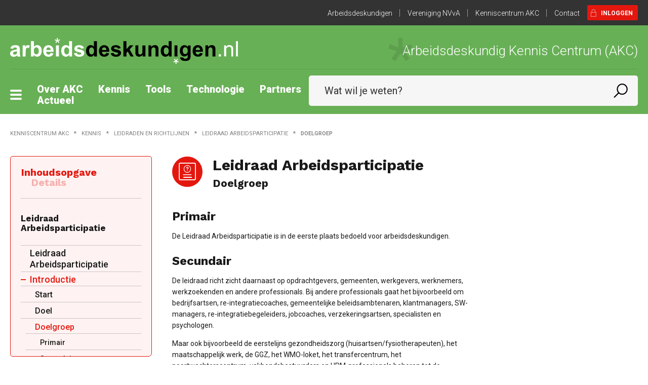

--- FILE ---
content_type: text/html; charset=UTF-8
request_url: https://www.arbeidsdeskundigen.nl/akc/kennis/leidraden-en-richtlijnen/document/4393
body_size: 64057
content:
<!doctype html>
<html lang="nl" class="no-js">
	<head>
		<meta charset="utf-8">

<!-- Google tag (gtag.js) -->
<script async src="https://www.googletagmanager.com/gtag/js?id=G-DZ1P3M2JLH"></script>
<script>
  window.dataLayer = window.dataLayer || [];
  function gtag(){dataLayer.push(arguments);}
  gtag('js', new Date());

  gtag('config', 'G-DZ1P3M2JLH');
</script>

<!-- Facebook Pixel Code -->
<script>
    !function(f, b, e, v, n, t, s)
    {
        if ( f.fbq )return;
        n = f.fbq = function()
        {
            n.callMethod ? n.callMethod.apply(n, arguments) : n.queue.push(arguments)
        };

        if ( !f._fbq ) f._fbq = n;
        n.push = n;
        n.loaded = !0;
        n.version = '2.0';

        n.queue = [];
        t = b.createElement(e);
        t.async = !0;

        t.src = v;
        s = b.getElementsByTagName(e)[0];

        s.parentNode.insertBefore(t, s)
    }(window, document, 'script', 'https://connect.facebook.net/en_US/fbevents.js');

    fbq('init', '1409938862436459');
    fbq('track', 'PageView');
</script>

<noscript>
    <img height="1" width="1" src="https://www.facebook.com/tr?id=1409938862436459&ev=PageView&noscript=1"/>
</noscript>

        <title>Doelgroep | Arbeidsdeskundigen</title>
    <meta name="description" content="">

<meta name="viewport" content="width=device-width, initial-scale=1">
<meta name="generator" content="Elvin 1.2.54">

<meta property="og:site_name" content="Arbeidsdeskundigen">
    <meta property="og:title" content="Doelgroep">
<meta property="og:url" content="https://www.arbeidsdeskundigen.nl/akc/kennis/leidraden-en-richtlijnen/document/4393">
    <meta property="og:description" content="">
    <meta name="twitter:card" content="">
<meta property="og:image" content="">
<meta property="og:type" content="website">

<link rel="canonical" href="https://www.arbeidsdeskundigen.nl/akc/kennis/leidraden-en-richtlijnen/document/4393"/>
<link rel="shortcut icon" href="/favicon.ico">

<link rel="stylesheet" href="/assets/build/css/app.css"/>

<script src="/assets/build/js/app.js"></script>



	</head>

	<body class="akc">
		
		
		


		<div class="sticky-container" id="header">
    <header data-sticky class="sticky" data-options="marginTop: 0">
        <div class="top-header">
            <div class="row">
                <div class="columns">
                    <ul class="menu float-right show-for-large">
                        <li><a href="/arbeidsdeskundigen">Arbeidsdeskundigen</a></li>
                        <li><a href="/nvva">Vereniging NVvA</a></li>
                        <li><a href="/akc">Kenniscentrum AKC</a></li>
                        <li><a href="/arbeidsdeskundigen/contact">Contact</a>
                        </li>
                                                    <li>
                                <button class="button secondary login" data-open="loginModal">
                                    <i class="icon icon-login"></i>
                                    Inloggen
                                </button>
                            </li>
                                            </ul>
                </div>
            </div>
        </div>
        <div class="main-header">
            <div class="row">
                <div class="column">
                    <div class="branding-bar">
                                                                        <a href="/akc" class="logo">
                                                            <img src="/assets/build/img/logo-arbeidsdeskundigen-zwartwit.svg" alt="Arbeidsdeskundigen logo">
                                                    </a>
                        
                                                <div class="mobile-button hide-for-large">
                                                            <button class="button small-button-login float-right" data-open="loginModal">
                                    <i class="icon icon-login"></i>
                                </button>
                                                    </div>
                                                    <div class="subsite-logo show-for-xlarge">
                                <span class="logo-text">
                                    <img src="/assets/build/img/star-transparant-big.svg"
                                         class="adstar-image">
                                                                            Arbeidsdeskundig Kennis Centrum (AKC)
                                                                    </span>
                            </div>
                                            </div>
                </div>
            </div>
            <div class="row">
                <div class="column">
                    <div class="menu-search-bar  show-for-large">
                        <div class="row expanded">
                            <div class="column">
                                <div class="header-flexbox">
                                                                                <button class="hamburger hamburger--collapse" type="button">
                                                <span class="hamburger-box">
                                                    <span class="hamburger-inner"></span>
                                                </span>
                                            </button>

                                            <div class="header-menu">
                                                <ul class="menu dropdown main-menu" data-dropdown-menu>
                                                                                                            <li >
                                                            <a href="/akc/over-akc">Over AKC</a>
                                                                                                                    </li>
                                                                                                            <li >
                                                            <a href="/akc/kennis">Kennis</a>
                                                                                                                    </li>
                                                                                                            <li >
                                                            <a href="/akc/tools">Tools</a>
                                                                                                                    </li>
                                                                                                            <li >
                                                            <a href="https://arbeidsdeskundigen.nl/akc/technologie">Technologie</a>
                                                                                                                    </li>
                                                                                                            <li >
                                                            <a href="/akc/partners">Partners</a>
                                                                                                                    </li>
                                                                                                            <li >
                                                            <a href="/akc/actueel">Actueel</a>
                                                                                                                    </li>
                                                                                                    </ul>
                                            </div>
                                            <div class="header-searchbar">
                                                <form action="/akc/zoeken">
                                                    <input type="text" name="q" placeholder="Wat wil je weten?" value="">
                                                                                                        <button type="submit"><i class="icon icon-search"></i></button>
                                                </form>
                                            </div>
                                                                    </div>
                            </div>
                        </div>
                    </div>
                </div>
            </div>

            <div class="menu-search-bar-mobile hide-for-large">
                <div class="row">
                    <div class="small-2 columns">
                        <ul class="menu main-menu">
                            <li>
                                <button class="hamburger hamburger--collapse" type="button">
                                    <span class="hamburger-box">
                                        <span class="hamburger-inner"></span>
                                    </span>
                                </button>
                            </li>
                        </ul>
                    </div>
                    <div class="small-10 columns">
                        <div class="header-searchbar">
                            <form action="/akc/zoeken">
                                <input type="text" name="q" placeholder="Wat wil je weten?" value="">
                                <input type="hidden" name="sortering[]" value="-datum">
                                <button type="submit"><i class="icon icon-search"></i></button>
                            </form>
                        </div>
                    </div>
                </div>
            </div>
        </div>
        <div class="hamburger-menu-container show-for-large">
            <div class="row">
                <div class="large-10 columns">
                    <div class="row large-up-5">
                                                                                                                                                                                                                                <div class="column-block column">
                                        <ul class="menu vertical hamburger-main-menu">
                                            <li>
                                                <a href="/akc/over-akc">Over AKC</a>
                                                                                                    <ul class="vertical menu nested">
                                                                                                                    <li class="">
                                                                <a href="/akc/over-akc">Over AKC</a>

                                                                                                                                                                                                                                                                                                                                                                                                                                                                                                                            </li>
                                                                                                                    <li class="">
                                                                <a href="/akc/over-akc/onderzoekprogramma">Onderzoeksprogramma</a>

                                                                                                                                                                                                                                                                                                                                                                                                                                                                                                                            </li>
                                                                                                                    <li class="">
                                                                <a href="/akc/over-akc/programma-adviescommissie">Programma-adviescommissie</a>

                                                                                                                                                                                                                                                                                                                                                                                                                                                                                                                            </li>
                                                                                                                    <li class="">
                                                                <a href="/akc/over-akc/leerstoel-arbeidsdeskundigheid">Leerstoel Arbeidsdeskundigheid</a>

                                                                                                                                                                                                                                                                                                                                                                                                                                                                                                                            </li>
                                                                                                                    <li class="">
                                                                <a href="/akc/over-akc/bijzonder-lectoraat-arbeidsdeskundigheid">Lectoraat arbeidsdeskundigheid</a>

                                                                                                                                                                                                                                                                                                                                                                                                                                                                                                                            </li>
                                                                                                                    <li class="">
                                                                <a href="/akc/over-akc/lopende-onderzoeken">Lopende onderzoeken</a>

                                                                                                                                                                                                                                                                                                                                                                                                                                                                                                                            </li>
                                                                                                                    <li class="">
                                                                <a href="/akc/over-akc/promotieonderzoeken">Promotieonderzoeken</a>

                                                                                                                                                                                                                                                                                                                                                                                                                                                                                                                            </li>
                                                                                                                    <li class="">
                                                                <a href="/akc/over-akc/kleinschalig-onderzoek">Kleinschalig onderzoek</a>

                                                                                                                                                                                                                                                                                                                                                                                                                                                                                                                            </li>
                                                                                                                    <li class="">
                                                                <a href="/akc/over-akc/nvva-leidraden">NVvA Leidraden</a>

                                                                                                                                                                                                                                                                                                                                                                                                                                                                                                                            </li>
                                                                                                                    <li class="">
                                                                <a href="/akc/over-akc/kennisbibliotheek-chronisch-werkt">Kennisbibliotheek Chronisch werkt</a>

                                                                                                                                                                                                                                                                                                                                                                                                                                                                                                                            </li>
                                                                                                                    <li class="">
                                                                <a href="/akc/over-akc/organisatie-1">Organisatie</a>

                                                                                                                                                                                                                                                                                                                                                                                                                                                                                                                            </li>
                                                                                                                    <li class="">
                                                                <a href="/akc/over-akc/bestuur">Bestuur</a>

                                                                                                                                                                                                                                                                                                                                                                                                                                                                                                                            </li>
                                                                                                                    <li class="">
                                                                <a href="/akc/over-akc/ad-game-poortwachter">AD-Game poortwachter</a>

                                                                                                                                                                                                                                                                                                                                                                                                                                                                                                                            </li>
                                                                                                            </ul>
                                                                                            </li>
                                        </ul>
                                    </div>
                                                                    <div class="column-block column">
                                        <ul class="menu vertical hamburger-main-menu">
                                            <li>
                                                <a href="/akc/kennis">Kennis</a>
                                                                                            </li>
                                        </ul>
                                    </div>
                                                                    <div class="column-block column">
                                        <ul class="menu vertical hamburger-main-menu">
                                            <li>
                                                <a href="/akc/tools">Tools</a>
                                                                                            </li>
                                        </ul>
                                    </div>
                                                                    <div class="column-block column">
                                        <ul class="menu vertical hamburger-main-menu">
                                            <li>
                                                <a href="https://arbeidsdeskundigen.nl/akc/technologie">Technologie</a>
                                                                                            </li>
                                        </ul>
                                    </div>
                                                                    <div class="column-block column">
                                        <ul class="menu vertical hamburger-main-menu">
                                            <li>
                                                <a href="/akc/partners">Partners</a>
                                                                                            </li>
                                        </ul>
                                    </div>
                                                                    <div class="column-block column">
                                        <ul class="menu vertical hamburger-main-menu">
                                            <li>
                                                <a href="/akc/actueel">Actueel</a>
                                                                                                    <ul class="vertical menu nested">
                                                                                                                    <li class="">
                                                                <a href="/akc/actueel">AKC nieuws</a>

                                                                                                                                                                                                                                                                                                                                                                                                                                                                                                                            </li>
                                                                                                                    <li class="">
                                                                <a href="/nieuwsbrief">Inschrijven nieuwsbrief</a>

                                                                                                                                                                                                                                                                                                                                                                                                                                                                                                                            </li>
                                                                                                            </ul>
                                                                                            </li>
                                        </ul>
                                    </div>
                                                                                                        </div>
                </div>

                <div class="large-2 columns">
                                                                                                        <ul class="menu vertical hamburger-subsite-menu arbeidsdeskundigen">
                                    <li>
                                        <a href="/arbeidsdeskundigen">Arbeidsdeskundigen</a>
                                        <ul class="vertical menu nested">
                                                                                            <li><a href="/arbeidsdeskundigen/de-arbeidsdeskundige">De Arbeidsdeskundige</a></li>
                                                                                            <li><a href="/arbeidsdeskundigen/actueel">Actueel</a></li>
                                                                                            <li><a href="/arbeidsdeskundigen/evenementen">Evenementen</a></li>
                                                                                            <li><a href="/arbeidsdeskundigen/over-arbeidsdeskundigen-nl">Over ons</a></li>
                                                                                            <li><a href="/arbeidsdeskundigen/verhalen">Verhalen</a></li>
                                                                                            <li><a href="https://www.arbeidsdeskundigen.nl/arbeidsdeskundigen/cases">Wat wij doen</a></li>
                                                                                    </ul>
                                    </li>
                                </ul>
                                                                                                                                                                                                                                                <ul class="menu vertical hamburger-subsite-menu nvva">
                                    <li>
                                        <a href="/nvva">NVvA</a>
                                        <ul class="vertical menu nested">
                                                                                            <li><a href="/nvva/over-nvva">Over NVvA</a></li>
                                                                                            <li><a href="/nvva/actueel">Actueel</a></li>
                                                                                            <li><a href="/nvva/evenementen">Evenementen</a></li>
                                                                                            <li><a href="nvva-lidmaatschap">Lid worden</a></li>
                                                                                    </ul>
                                    </li>
                                </ul>
                                                                                                                                                                </div>
            </div>
        </div>
        <div class="hamburger-menu-container-mobile hide-for-large">
            <div class="row">
                <div class="small-12 columns">
                    <ul class="menu vertical hamburger-main-menu">
                                                                                                                                                                                                                                <li>
                                        <a href="/akc/over-akc">
                                            Over AKC
                                            <i class="icon icon-arrow-right"></i>
                                        </a>
                                                                                    <ul class="vertical menu nested">
                                                                                                    <li class="">
                                                        <a href="/akc/over-akc">Over AKC
                                                                                                                    </a>
                                                        <ul>
                                                                                                                    </ul>
                                                    </li>
                                                                                                    <li class="">
                                                        <a href="/akc/over-akc/onderzoekprogramma">Onderzoeksprogramma
                                                                                                                    </a>
                                                        <ul>
                                                                                                                    </ul>
                                                    </li>
                                                                                                    <li class="">
                                                        <a href="/akc/over-akc/programma-adviescommissie">Programma-adviescommissie
                                                                                                                    </a>
                                                        <ul>
                                                                                                                    </ul>
                                                    </li>
                                                                                                    <li class="">
                                                        <a href="/akc/over-akc/leerstoel-arbeidsdeskundigheid">Leerstoel Arbeidsdeskundigheid
                                                                                                                    </a>
                                                        <ul>
                                                                                                                    </ul>
                                                    </li>
                                                                                                    <li class="">
                                                        <a href="/akc/over-akc/bijzonder-lectoraat-arbeidsdeskundigheid">Lectoraat arbeidsdeskundigheid
                                                                                                                    </a>
                                                        <ul>
                                                                                                                    </ul>
                                                    </li>
                                                                                                    <li class="">
                                                        <a href="/akc/over-akc/lopende-onderzoeken">Lopende onderzoeken
                                                                                                                    </a>
                                                        <ul>
                                                                                                                    </ul>
                                                    </li>
                                                                                                    <li class="">
                                                        <a href="/akc/over-akc/promotieonderzoeken">Promotieonderzoeken
                                                                                                                    </a>
                                                        <ul>
                                                                                                                    </ul>
                                                    </li>
                                                                                                    <li class="">
                                                        <a href="/akc/over-akc/kleinschalig-onderzoek">Kleinschalig onderzoek
                                                                                                                    </a>
                                                        <ul>
                                                                                                                    </ul>
                                                    </li>
                                                                                                    <li class="">
                                                        <a href="/akc/over-akc/nvva-leidraden">NVvA Leidraden
                                                                                                                    </a>
                                                        <ul>
                                                                                                                    </ul>
                                                    </li>
                                                                                                    <li class="">
                                                        <a href="/akc/over-akc/kennisbibliotheek-chronisch-werkt">Kennisbibliotheek Chronisch werkt
                                                                                                                    </a>
                                                        <ul>
                                                                                                                    </ul>
                                                    </li>
                                                                                                    <li class="">
                                                        <a href="/akc/over-akc/organisatie-1">Organisatie
                                                                                                                    </a>
                                                        <ul>
                                                                                                                    </ul>
                                                    </li>
                                                                                                    <li class="">
                                                        <a href="/akc/over-akc/bestuur">Bestuur
                                                                                                                    </a>
                                                        <ul>
                                                                                                                    </ul>
                                                    </li>
                                                                                                    <li class="">
                                                        <a href="/akc/over-akc/ad-game-poortwachter">AD-Game poortwachter
                                                                                                                    </a>
                                                        <ul>
                                                                                                                    </ul>
                                                    </li>
                                                                                            </ul>
                                                                            </li>
                                                                    <li>
                                        <a href="/akc/kennis">
                                            Kennis
                                            <i class="icon icon-arrow-right rotate"></i>
                                        </a>
                                                                            </li>
                                                                    <li>
                                        <a href="/akc/tools">
                                            Tools
                                            <i class="icon icon-arrow-right"></i>
                                        </a>
                                                                            </li>
                                                                    <li>
                                        <a href="https://arbeidsdeskundigen.nl/akc/technologie">
                                            Technologie
                                            <i class="icon icon-arrow-right"></i>
                                        </a>
                                                                            </li>
                                                                    <li>
                                        <a href="/akc/partners">
                                            Partners
                                            <i class="icon icon-arrow-right"></i>
                                        </a>
                                                                            </li>
                                                                    <li>
                                        <a href="/akc/actueel">
                                            Actueel
                                            <i class="icon icon-arrow-right"></i>
                                        </a>
                                                                                    <ul class="vertical menu nested">
                                                                                                    <li class="">
                                                        <a href="/akc/actueel">AKC nieuws
                                                                                                                    </a>
                                                        <ul>
                                                                                                                    </ul>
                                                    </li>
                                                                                                    <li class="">
                                                        <a href="/nieuwsbrief">Inschrijven nieuwsbrief
                                                                                                                    </a>
                                                        <ul>
                                                                                                                    </ul>
                                                    </li>
                                                                                            </ul>
                                                                            </li>
                                                                                    
                        <li>
                            <a href="/arbeidsdeskundigen/contact">
                                Contact <i class="icon icon-arrow-right"></i>
                            </a>
                        </li>
                    </ul>


                                                                                                        <ul class="menu vertical hamburger-subsite-menu arbeidsdeskundigen">
                                    <li>
                                        <a href="/arbeidsdeskundigen">Arbeidsdeskundigen
                                            <i class="icon icon-arrow-right"></i></a>
                                        <ul class="vertical menu nested">
                                                                                            <li><a href="/arbeidsdeskundigen/de-arbeidsdeskundige">De Arbeidsdeskundige</a></li>
                                                                                            <li><a href="/arbeidsdeskundigen/actueel">Actueel</a></li>
                                                                                            <li><a href="/arbeidsdeskundigen/evenementen">Evenementen</a></li>
                                                                                            <li><a href="/arbeidsdeskundigen/over-arbeidsdeskundigen-nl">Over ons</a></li>
                                                                                            <li><a href="/arbeidsdeskundigen/verhalen">Verhalen</a></li>
                                                                                            <li><a href="https://www.arbeidsdeskundigen.nl/arbeidsdeskundigen/cases">Wat wij doen</a></li>
                                                                                    </ul>
                                    </li>
                                </ul>
                                                                                                                                                                                                                                                <ul class="menu vertical hamburger-subsite-menu nvva">
                                    <li>
                                        <a href="/nvva">NVvA <i
                                                    class="icon icon-arrow-right"></i></a>
                                        <ul class="vertical menu nested">
                                                                                            <li><a href="/nvva/over-nvva">Over NVvA</a></li>
                                                                                            <li><a href="/nvva/actueel">Actueel</a></li>
                                                                                            <li><a href="/nvva/evenementen">Evenementen</a></li>
                                                                                            <li><a href="nvva-lidmaatschap">Lid worden</a></li>
                                                                                    </ul>
                                    </li>
                                </ul>
                                                                                                                                                                </div>
            </div>
        </div>
    </header>
</div>

		<main id="main" style="position: relative;">
			
            <section class="breadcrumb-section" data-sticky data-top-anchor="header:bottom" data-margin-top="16">
        <div class="row">
            <div class="large-12 columns">
                <nav aria-label="You are here:" role="navigation">
                    <ul class="breadcrumbs">
                                                                                    <li><a href="/akc">Kenniscentrum AKC</a></li>
                                                                                                                <li><a href="/akc/kennis">Kennis</a></li>
                                                                                                                <li><a href="/akc/kennis/leidraden-en-richtlijnen/4134">Leidraden en Richtlijnen</a></li>
                                                                                                                <li><a href="/akc/kennis/leidraden-en-richtlijnen/document/4388">Leidraad Arbeidsparticipatie</a></li>
                                                                                                                <li><span class="show-for-sr">Huidig: </span> Doelgroep</li>
                                                                        </ul>
                </nav>
            </div>
        </div>
    </section>
        <section class="article-section">
        <div class="row">
            <div class="large-3 columns">
                <div data-sticky-container>
    <div class="article-metadata nvva" data-sticky data-sticky-on="large" data-top-anchor="header" data-btm-anchor="footer:top" data-margin-top="22">
        <ul class="tabs green" data-tabs id="article-tabs">
                            <li class="tabs-title is-active">
                    <a href="#inhoudsopgave" aria-selected="true">Inhoudsopgave</a>
                </li>
                        <li class="tabs-title">
                <a href="#details" data-tabs-target="details">Details</a>
            </li>
        </ul>
        <div class="tabs-content" data-tabs-content="article-tabs">
                                            <div class="tabs-panel is-active" id="inhoudsopgave">
                    <div class="row collapse metarow">
                        <div class="h4">
                            Leidraad Arbeidsparticipatie
                        </div>
                    </div>
                    <div class="toc nvva">
                        <ul data-magellan data-offset="225">
                                                                <li class="">
                    <a href="/akc/kennis/leidraden-en-richtlijnen/document/4389">Leidraad Arbeidsparticipatie</a>
                        </li>

                                                                <li class="has-children is-active">
                    <span>Introductie</span>
            <ul>
                                        <li class="">
                    <a href="/akc/kennis/leidraden-en-richtlijnen/document/4391">Start</a>
                        </li>

                                        <li class="">
                    <a href="/akc/kennis/leidraden-en-richtlijnen/document/4392">Doel</a>
                        </li>

                                        <li class=" is-active">
                    <a href="/akc/kennis/leidraden-en-richtlijnen/document/4393">Doelgroep</a>
                                                <ul>
                                                    <li>
                                <a href="#po-heading-id_Tvso7Zjcek-DB1XJ5tY6RQ">Primair</a>
                            </li>
                                                    <li>
                                <a href="#po-heading-id_fqoOnycLB0uBDL7p-CEsYA">Secundair</a>
                            </li>
                                            </ul>
                                        </li>

                                        <li class="">
                    <a href="/akc/kennis/leidraden-en-richtlijnen/document/4394">Toepassingsgebied</a>
                        </li>

                                        <li class="">
                    <a href="/akc/kennis/leidraden-en-richtlijnen/document/4395">Samenwerkingspartners</a>
                        </li>

                                        <li class="has-children">
                    <span>Visie en onderbouwing opstellen participatieplan</span>
            <ul>
                                        <li class="">
                    <a href="/akc/kennis/leidraden-en-richtlijnen/document/4397">Visie en onderbouwing</a>
                        </li>

                                        <li class="">
                    <a href="/akc/kennis/leidraden-en-richtlijnen/document/4398">ICF en begrippenkader</a>
                        </li>

                                        <li class="">
                    <a href="/akc/kennis/leidraden-en-richtlijnen/document/4399">ASE-model</a>
                        </li>

                                        <li class="">
                    <a href="/akc/kennis/leidraden-en-richtlijnen/document/4400">Scan Werkvermogen Werkzoekenden</a>
                        </li>

                                        <li class="">
                    <a href="/akc/kennis/leidraden-en-richtlijnen/document/4401">Zelfregie stimulerende aanpak</a>
                        </li>

                                        <li class="">
                    <a href="/akc/kennis/leidraden-en-richtlijnen/document/4402">De Participatieladder</a>
                        </li>

                                        <li class="">
                    <a href="/akc/kennis/leidraden-en-richtlijnen/document/4403">Screeninglijsten voor ondernemerschap</a>
                        </li>

                                        <li class="">
                    <a href="/akc/kennis/leidraden-en-richtlijnen/document/4404">Samenvatting integrale aanpak opstellen participatieplan</a>
                        </li>

                            </ul>

            </li>

                            </ul>

            </li>

                                                                <li class="has-children">
                    <span>Rollen en opdrachten</span>
            <ul>
                                        <li class="">
                    <a href="/akc/kennis/leidraden-en-richtlijnen/document/4406"></a>
                        </li>

                                        <li class="">
                    <a href="/akc/kennis/leidraden-en-richtlijnen/document/4407">De arbeidsdeskundige als adviseur</a>
                        </li>

                                        <li class="">
                    <a href="/akc/kennis/leidraden-en-richtlijnen/document/4408">De arbeidsdeskundige als beoordelaar</a>
                        </li>

                                        <li class="">
                    <a href="/akc/kennis/leidraden-en-richtlijnen/document/4409">De arbeidsdeskundige als begeleider/coach</a>
                        </li>

                                        <li class="has-children">
                    <span>Opdracht selecteren</span>
            <ul>
                                        <li class="">
                    <a href="/akc/kennis/leidraden-en-richtlijnen/document/4411">Opdracht selecteren</a>
                        </li>

                                        <li class="has-children">
                    <span>1. Participatieplan opstellen</span>
            <ul>
                                        <li class="">
                    <a href="/akc/kennis/leidraden-en-richtlijnen/document/4413">1. Participatieplan opstellen</a>
                        </li>

                                        <li class="">
                    <a href="/akc/kennis/leidraden-en-richtlijnen/document/4414">Beeldvorming (fase 1)</a>
                        </li>

                                        <li class="">
                    <a href="/akc/kennis/leidraden-en-richtlijnen/document/4415">Oordeelsvorming (fase 2)</a>
                        </li>

                                        <li class="">
                    <a href="/akc/kennis/leidraden-en-richtlijnen/document/4416">Besluitvorming (fase 3)</a>
                        </li>

                            </ul>

            </li>

                                        <li class="has-children">
                    <span>2. Beoordelen participatieplan</span>
            <ul>
                                        <li class="">
                    <a href="/akc/kennis/leidraden-en-richtlijnen/document/4418">2. Beoordelen participatieplan</a>
                        </li>

                            </ul>

            </li>

                                        <li class="has-children">
                    <span>3. Begeleider/coach</span>
            <ul>
                                        <li class="">
                    <a href="/akc/kennis/leidraden-en-richtlijnen/document/4420">3. Begeleider/coach</a>
                        </li>

                            </ul>

            </li>

                            </ul>

            </li>

                            </ul>

            </li>

                                                                <li class="has-children">
                    <span>Toolbox</span>
            <ul>
                                        <li class="">
                    <a href="/akc/kennis/leidraden-en-richtlijnen/document/4422">Toolbox</a>
                        </li>

                                        <li class="has-children">
                    <span>Literatuur en begrippen</span>
            <ul>
                                        <li class="">
                    <a href="/akc/kennis/leidraden-en-richtlijnen/document/4424">Literatuur</a>
                        </li>

                                        <li class="">
                    <a href="/akc/kennis/leidraden-en-richtlijnen/document/4425">Begrippen</a>
                        </li>

                                        <li class="">
                    <a href="/akc/kennis/leidraden-en-richtlijnen/document/4426">Verantwoordingsproces</a>
                        </li>

                                        <li class="">
                    <a href="/akc/kennis/leidraden-en-richtlijnen/document/4427">Werkgroepsamenstelling</a>
                        </li>

                            </ul>

            </li>

                            </ul>

            </li>

                                                    </ul>
                    </div>
                </div>
                        <div class="tabs-panel" id="details">
                <div class="article-details">
                    <div class="row expanded">
                        <div class="column">
                            <div class="row collapse metarow">
                                <div class="h4">
                                                                            Leidraad Arbeidsparticipatie
                                                                    </div>
                            </div>
                                                                                                                                                                                <div class="row collapse metarow">
                                    <div class="large-5 columns">
                                        <strong>Documentsoort</strong>
                                    </div>
                                    <div class="large-7 columns">
                                        Leidraad
                                    </div>
                                </div>
                                                                                                                                                                                                                                        <div class="row collapse metarow">
                                    <div class="large-5 columns">
                                        <strong>Uitgever</strong>
                                    </div>
                                    <div class="large-7 columns">
                                        AKC
                                    </div>
                                </div>
                                                    </div>
                    </div>
                </div>
                                            </div>
        </div>
    </div>
</div>            </div>
            <div class="large-6 columns end">
                <div class="title">
                    <div class="icon-circle nvva">
                        <i class="icon icon-leidraad"></i>
                    </div>
                    <h1 class="title-text">
                                                    Leidraad Arbeidsparticipatie<br>
                                                                            <small>Doelgroep</small>
                                            </h1>
                </div>
                <article class="pubone-content nvva">
                    <div xmlns:mml="http://www.w3.org/1998/Math/MathML"><div class="da-document"><h2 class="heading_2" id="po-heading-id_Tvso7Zjcek-DB1XJ5tY6RQ" data-magellan-target="po-heading-id_Tvso7Zjcek-DB1XJ5tY6RQ">Primair</h2><p class="da-p mt-scroll">De Leidraad Arbeidsparticipatie is in de eerste plaats bedoeld voor arbeidsdeskundigen. </p><h2 class="heading_2" id="po-heading-id_fqoOnycLB0uBDL7p-CEsYA" data-magellan-target="po-heading-id_fqoOnycLB0uBDL7p-CEsYA">Secundair</h2><p class="da-p mt-scroll">De leidraad richt zicht daarnaast op opdrachtgevers, gemeenten, werkgevers, werknemers, werkzoekenden en andere professionals. Bij andere professionals gaat het bijvoorbeeld om bedrijfsartsen, re-integratiecoaches, gemeentelijke beleidsambtenaren, klantmanagers, SW-managers, re-integratiebegeleiders, jobcoaches, verzekeringsartsen, specialisten en psychologen. </p><p class="da-p mt-scroll">Maar ook bijvoorbeeld de eerstelijns gezondheidszorg (huisartsen/fysiotherapeuten), het maatschappelijk werk, de GGZ, het WMO-loket, het transfercentrum, het poortwachterscentrum, vakbondsbestuurders en HRM-professionals behoren tot de secundaire doelgroep van de leidraad. Zij kunnen de Leidraad Arbeidsparticipatie gebruiken om meer informatie te vinden over de werkwijze en de rol van de arbeidsdeskundige op het gebied van arbeidsparticipatie.</p></div></div>

                </article>
            </div>
                    </div>
    </section>
			<div class="hamburger-overlay"></div>
		</main>

		<footer id="footer">
	<div class="row">
		<div class="small-12 large-6 columns small-centered large-uncentered">
			<ul class="menu">
				<li>
					<span>
						&copy; 2026 Arbeidsdeskundigen.nl
					</span>
				</li>
				<li>
					<a href="/arbeidsdeskundigen/privacy-statement">Privacy statement</a>
				</li>
				<li>
					<a href="/arbeidsdeskundigen/disclaimer">Disclaimer</a>
				</li>
			</ul>
		</div>
		<div class="small-12 large-6 columns small-centered large-uncentered">
			<div class="social">
									<a href="https://www.linkedin.com/company/arbeidsdeskundigkenniscentrum/" target="_blank" rel="noopener noreferer">
						<i class="icon icon-linkedin-circle"></i>
					</a>
																<a href="/actueel/nieuws/rss" target="_blank" rel="noopener noreferer">
					<i class="icon icon-rss-circle"></i>
				</a>
			</div>
		</div>
	</div>
</footer>

		<div class="reveal nvva" id="loginModal" data-reveal>
    <div class="row collapse">
        <div class="large-6 columns">
            <div class="modal-login-block">
                <div class="h1 text-center">Inloggen</div>
                <form action="/nvva/inloggen" method="post">
                    <div class="field">
                        <div class="row collapse">
                            <div class="large-12 columns">
                                <label for="username" class="d-none">Lidnummer</label>
                                <input id="username" type="text" name="username" placeholder="Lidnummer" autocomplete="username">
                            </div>
                        </div>
                    </div>
                    <div class="field">
                        <div class="row collapse">
                            <div class="large-12 columns">
                                <label for="password" class="d-none">Wachtwoord</label>
                                <input id="password" type="password" name="password" placeholder="Wachtwoord" autocomplete="current-password">
                            </div>
                        </div>
                    </div>
                    <div class="field">
                        <div class="flexfield-container">
                                                                                                                                                                        <div class="flexfield">
                                <a href="/nvva/wachtwoord-vergeten">Wachtwoord vergeten?</a>
                            </div>
                        </div>
                    </div>
                    <div class="text-center">
                        <button class="button secondary no-margin-bottom" type="submit">INLOGGEN</button>
                    </div>
                </form>
            </div>
        </div>
        <div class="large-6 columns">
            <div class="modal-register-block text-center">
                <div class="h1">Nog geen lid?</div>
                <p class="quote">Word vandaag nog lid van de Nederlandse Vereniging van Arbeidsdeskundigen (NVvA).</p>
                <p>Maak in een paar stappen je account aan.</p>

                <a href="/nvva/lid-worden" class="button secondary">LID WORDEN</a>
            </div>
        </div>
    </div>
    <button class="close-button" data-close aria-label="Sluiten" type="button">
        <span aria-hidden="true">&times;</span>
    </button>
</div>
	        <!-- Conditional download with reveal for AKC Cahier 24 downloadID 196711 -->
    <div class="reveal" id="acceptDownloadConditions" data-reveal data-deep-link="true">
    <!-- Conditional download with reveal for AKC Cahier 24 downloadID 196711 -->
    <div class="h1">Accepteer de voorwaarden</div>
    <p class="lead">Gebruik van dit werk is toegestaan conform licentie <a href="https://creativecommons.org/licenses/by/4.0/deed.nl" target="_blank" rel="noreferrer noopener">creative commons CC-BY-4.0</a>.
        Deze gebruikslicentie vervalt zes maanden na het verschijnen van een nieuwe editie van het werk.
        Het auteursrecht op dit werk berust bij de Staat der Nederlanden, ministerie van Sociale Zaken en Werkgelegenheid.</p>
    <div class="checkbox">
        <input type="checkbox" name="acceptConditions" id="acceptConditions" data-toggle="disabledButton downloadButton">
        <label for="acceptConditions">Ik ga akkoord met de voorwaarden</label>
    </div>
    <hr>
    <a href="#" class="button tertiary default disabled no-margin-bottom" id="disabledButton" data-toggler=".hide">Download document</a>
    <a href="/akc/kennis/leidraden-en-richtlijnen/document/196711?conditionsaccepted=true" target="_blank" class="button tertiary default no-margin-bottom hide" id="downloadButton" data-toggler=".hide">Download document</a>
    <button class="close-button" data-close aria-label="Sluiten" type="button">
        <span aria-hidden="true">&times;</span>
    </button>
</div>                
			</body>
</html>


--- FILE ---
content_type: text/css
request_url: https://www.arbeidsdeskundigen.nl/assets/build/fonts/iconfont.css
body_size: 3034
content:
@font-face{font-family:iconfont;src:url(iconfont.eot?3ce2a5eab4831a8ed01464169b19376b?#iefix) format("embedded-opentype"),url(iconfont.woff2?3ce2a5eab4831a8ed01464169b19376b) format("woff2"),url(iconfont.woff?3ce2a5eab4831a8ed01464169b19376b) format("woff")}.icon{line-height:1}.icon:before{font-family:iconfont!important;font-style:normal;font-weight:400!important;vertical-align:top}.icon-evenement:before{content:"\f101"}.icon-actueel:before{content:"\f102"}.icon-artikel:before{content:"\f103"}.icon-factsheet:before{content:"\f104"}.icon-leidraad:before{content:"\f105"}.icon-video:before{content:"\f106"}.icon-kennis:before{content:"\f107"}.icon-akc-cahier:before{content:"\f108"}.icon-ad-voorbeeldcasuistiek:before{content:"\f109"}.icon-instrument:before{content:"\f10a"}.icon-werkwijzer:before{content:"\f10b"}.icon-onderzoeksrapport:before{content:"\f10c"}.icon-website:before{content:"\f10d"}.icon-position-paper:before{content:"\f10e"}.icon-presentaties:before{content:"\f10f"}.icon-search:before{content:"\f110"}.icon-arrow-right-circle:before{content:"\f111"}.icon-arrow-left-circle:before{content:"\f112"}.icon-arrow-right:before{content:"\f113"}.icon-arrow-left:before{content:"\f114"}.icon-linkedin-circle:before{content:"\f115"}.icon-facebook-circle:before{content:"\f116"}.icon-twitter-circle:before{content:"\f117"}.icon-rss-circle:before{content:"\f118"}.icon-addthis-circle:before{content:"\f119"}.icon-login:before{content:"\f11a"}.icon-menu:before{content:"\f11b"}.icon-close-menu:before{content:"\f11c"}.icon-user:before{content:"\f11d"}.icon-arrow-right-simple:before{content:"\f11e"}.icon-arrow-left-simple:before{content:"\f11f"}.icon-arrow-down-simple:before{content:"\f120"}.icon-arrow-up-simple:before{content:"\f121"}.icon-close:before{content:"\f122"}.icon-download:before{content:"\f123"}.icon-clock:before{content:"\f124"}.icon-location:before{content:"\f125"}.icon-email-circle:before{content:"\f126"}.icon-phone:before{content:"\f127"}.icon-email:before{content:"\f128"}.icon-plus:before{content:"\f129"}.icon-minus:before{content:"\f12a"}.icon-play-video:before{content:"\f12b"}.icon-download-circle:before{content:"\f12c"}.icon-check:before{content:"\f12d"}.icon-filter:before{content:"\f12e"}.icon-arrow-down:before{content:"\f12f"}.icon-star:before{content:"\f130"}.icon-files:before{content:"\f131"}.icon-certificeringsdossier:before{content:"\f132"}.icon-question-circle:before{content:"\f133"}.icon-youtube-circle:before{content:"\f134"}.icon-dossier:before{content:"\f135"}.icon-document:before{content:"\f136"}.icon-pagina:before{content:"\f137"}.icon-ad-academie:before{content:"\f138"}.icon-twitter-x-circle:before{content:"\f139"}.icon-beeldvorming:before{content:"\f13a"}.icon-begeleiden-intervenieren:before{content:"\f13b"}.icon-beschrijven-belastbaarheid:before{content:"\f13c"}.icon-lijst-weergave:before{content:"\f13d"}.icon-overig:before{content:"\f13e"}.icon-toetsing:before{content:"\f13f"}.icon-close-circle:before{content:"\f140"}.icon-tegel-weergave:before{content:"\f141"}

--- FILE ---
content_type: image/svg+xml
request_url: https://www.arbeidsdeskundigen.nl/assets/build/img/star-transparant-big.svg
body_size: 446
content:
<svg id="Laag_1" data-name="Laag 1" xmlns="http://www.w3.org/2000/svg" width="85" height="81.96" viewBox="0 0 85 81.96">
  <defs>
    <style>
      .cls-1 {
        opacity: 0.1;
        isolation: isolate;
      }
    </style>
  </defs>
  <path id="Path_694" data-name="Path 694" class="cls-1" d="M85,37,79.59,21.72,50,33.21,50.44,0H34.22l1,33.29L5.41,21.72,0,37,29.57,47.06l-19,25.69L23.91,82,42.5,54.41,61.17,82l13.35-9.21L55.42,47Z"/>
</svg>
